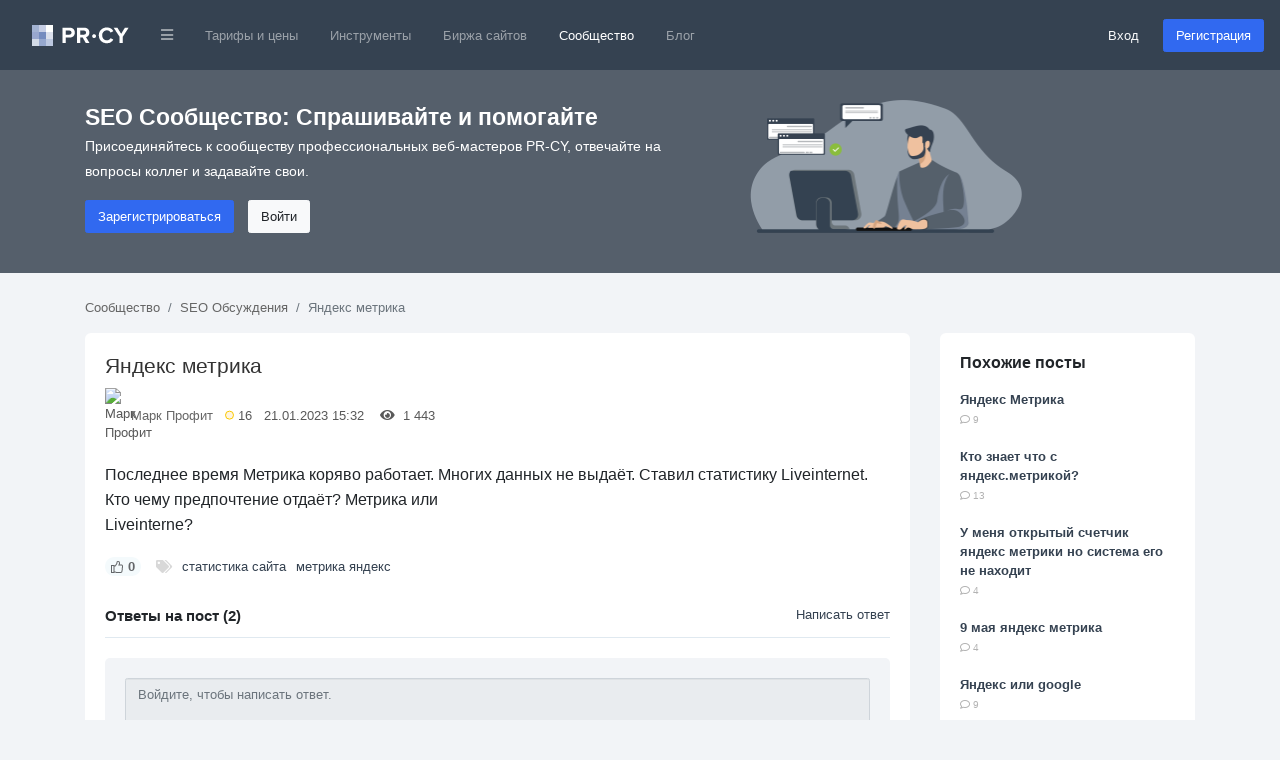

--- FILE ---
content_type: text/html; charset=utf-8
request_url: https://pr-cy.ru/qa/question/42683
body_size: 10219
content:
<!DOCTYPE html>
<html lang="ru">
<head>
<meta charset="utf-8">
<title>Яндекс метрика – QA PR-CY</title>

<meta name="description" content="Последнее время Метрика коряво работает. Многих данных не выдаёт. Ставил статистику Liveinternet. Кто чему предпочтение отдаёт? Метрика или Liveinterne?" />
<meta name="bbd978d67995d0bf4a244fdcef17ea32" content="771f10f5e6802620c231b73ec784fac3">

<link rel="canonical" href="https://pr-cy.ru/qa/question/42683"/>


<meta property="og:title" content="Яндекс метрика – QA PR-CY" />
<meta property="og:description" content="Последнее время Метрика коряво работает. Многих данных не выдаёт. Ставил статистику Liveinternet. Кто чему предпочтение отдаёт? Метрика или Liveinterne?" />
<meta name="referrer" content="origin">
  <meta name="robots" content="noyaca, noodp"/>
  <meta name="viewport" content="width=device-width, initial-scale=1.0, maximum-scale=1">
  <meta name="apple-mobile-web-app-capable" content="yes" />
<link rel="shortcut icon" href="/favicon.ico" />
<link rel="icon" type="image/png" href="/images/favicon-120x120.png" sizes="120x120" />
<link rel="icon" type="image/png" href="/images/favicon-64x64.png" sizes="64x64" />
<link rel="icon" type="image/png" href="/images/favicon-48x48.png" sizes="48x48" />
<link rel="icon" type="image/png" href="/images/favicon-32x32.png" sizes="32x32" />
<link rel="icon" type="image/png" href="/images/favicon-16x16.png" sizes="16x16" />


<meta name="google-site-verification" content="FkwN4fZAYee-VGgyrKIEWq_FfB4eTAfYcT2CexfAjs0" />
<meta name='yandex-verification' content='615722f8154b873e' />

<!-- Styles  -->
<link rel="stylesheet" href="/src/dist/styles.css?v=1768562981">

  
  <!-- Scripts -->
    <script type="text/javascript">
      var BASE_URL = 'https://pr-cy.ru';
    </script>

    <script src="https://code.jquery.com/jquery-3.5.1.min.js" integrity="sha256-9/aliU8dGd2tb6OSsuzixeV4y/faTqgFtohetphbbj0=" crossorigin="anonymous"></script>
    <script src="https://cdn.jsdelivr.net/npm/popper.js@1.16.0/dist/umd/popper.min.js" integrity="sha384-Q6E9RHvbIyZFJoft+2mJbHaEWldlvI9IOYy5n3zV9zzTtmI3UksdQRVvoxMfooAo" crossorigin="anonymous"></script>
    <script src="https://stackpath.bootstrapcdn.com/bootstrap/4.5.0/js/bootstrap.min.js" integrity="sha384-OgVRvuATP1z7JjHLkuOU7Xw704+h835Lr+6QL9UvYjZE3Ipu6Tp75j7Bh/kR0JKI" crossorigin="anonymous"></script>

    <script>
      jQuery(function ($) {
        $('[data-toggle="popover"]').popover();
        $('[data-toggle="tooltip"]').tooltip();
      });

      // Back to top
      jQuery(function ($) {
        var offset = 220;
        var duration = 500;
        $(window).scroll(function () {
          if ($(this).scrollTop() > offset) {
            $('.back-to-top').fadeIn(duration);
          } else {
            $('.back-to-top').fadeOut(duration);
          }
        });
        $('.back-to-top').click(function (event) {
          event.preventDefault();
          $('html, body').animate({scrollTop: 0}, duration);
          return false;
        });
      });
    </script>

  <!-- Fonts -->

<script type="application/ld+json">
  {
    "@context" : "http://schema.org",
    "@type" : "Organization",
    "name" : "PR-CY",
    "url" : "https://pr-cy.ru",
    "sameAs" : [
      "https://vk.com/prcyru",
      "https://twitter.com/prcyru",
      "https://plus.google.com/+prcyru",
      "https://www.youtube.com/channel/UCouA7lqMzMePK18mjA_5gEw"
    ]
  }
</script>

<!-- Google Tag Manager -->
<script>
  window.dataLayer = window.dataLayer || [];
  
    </script>

  <!-- Google Tag Manager -->
  <script>
    (function(w,d,s,l,i){w[l]=w[l]||[];w[l].push({'gtm.start':
    new Date().getTime(),event:'gtm.js'});var f=d.getElementsByTagName(s)[0],
    j=d.createElement(s),dl=l!='dataLayer'?'&l='+l:'';j.async=true;j.src=
    'https://sst-gtm.hacklix.com/gtm.js?id='+i+dl;f.parentNode.insertBefore(j,f);
    })(window,document,'script','dataLayer','GTM-5PFVN2G');
  </script>
  <!-- End Google Tag Manager -->


</head>
<body class="bg-full">

<!-- Google Tag Manager (noscript) -->
<noscript><iframe src="https://sst-gtm.hacklix.com/ns.html?id=GTM-5PFVN2G"
  height="0" width="0" style="display:none;visibility:hidden"></iframe></noscript>
<!-- End Google Tag Manager (noscript) -->


<nav class="navbar navbar-expand-lg navbar-dark bg-dark-blue">
  <a class="navbar-brand" href="/" style="padding-left: 1rem">
          <svg xmlns="http://www.w3.org/2000/svg" width="97" height="21"><g fill="none" fill-rule="evenodd"><path fill="#A2B2D2" d="M0 0h7v7H0z"></path><path fill="#C6CEE5" d="M7 0h7v7H7z"></path><path fill="#FEFFFE" d="M14 0h7v7h-7z"></path><path fill="#98A7CE" d="M0 7h7v7H0z"></path><path fill="#758CBF" d="M7 7h7v7H7z"></path><path fill="#DBE0EC" d="M14 7h7v7h-7z"></path><path fill="#D2DAE6" d="M0 14h7v7H0z"></path><path fill="#96A8CE" d="M7 14h7v7H7z"></path><path fill="#BCC8E0" d="M14 14h7v7h-7z"></path><path fill="#FFF" d="M33.784 18v-5.45h3.91c3.312 0 5.152-2.278 5.152-4.946 0-2.69-1.817-4.945-5.152-4.945h-7.176V18h3.266zm3.473-8.326h-3.473v-4.14h3.473c1.288 0 2.254.782 2.254 2.07 0 1.265-.964 2.07-2.252 2.07zM57.49 18l-3.45-5.842c1.656-.39 3.358-1.84 3.358-4.554 0-2.852-1.955-4.945-5.152-4.945H45.07V18h3.266v-5.45h2.392L53.74 18h3.75zm-5.727-8.326h-3.427v-4.14h3.427c1.31 0 2.3.782 2.3 2.07 0 1.288-.99 2.07-2.3 2.07zm23.213 8.602c3.38 0 5.313-1.863 6.417-3.772l-2.806-1.357c-.644 1.265-2.024 2.23-3.61 2.23-2.784 0-4.808-2.138-4.808-5.036 0-2.896 2.022-5.035 4.805-5.035 1.587 0 2.967.99 3.61 2.23l2.807-1.38c-1.08-1.908-3.036-3.748-6.417-3.748-4.6 0-8.165 3.22-8.165 7.935 0 4.716 3.566 7.936 8.166 7.936zM90.792 18v-6.28l5.865-9.06H92.93l-3.77 6.163-3.82-6.164h-3.725l5.91 9.06V18h3.267zm-26.776-6.856c0-1.056-.888-1.944-1.944-1.944s-1.944.888-1.944 1.944c0 1.032.888 1.92 1.944 1.92s1.944-.888 1.944-1.92z"></path></g></svg>
      </a>
  <button class="navbar-toggler" type="button" data-toggle="collapse" data-target="#navbarMainNav" aria-controls="navbarMainNav" aria-expanded="false" aria-label="Toggle navigation">
    <span class="navbar-toggler-icon"></span>
  </button>
  <div class="collapse navbar-collapse" id="navbarMainNav">
    <ul class="navbar-nav mr-auto">
      <li class="nav-item dropdown">
        <a href="#" id="navbarDropdownLinks" class="nav-link" data-toggle="dropdown"><i class="fa fa-bars fa-xs"></i></a>
        <div class="dropdown-menu" aria-labelledby="navbarDropdownLinks">
          <a class="dropdown-item" href="https://pr-cy.ru/"><img src="/static/img/pr-cy/pr-cy.ru.svg" width="16" height="16" alt="PR-CY"> PR-CY</a>
          <a class="dropdown-item" href="https://line.pr-cy.ru/"><img src="/static/img/pr-cy/line.pr-cy.ru.svg" width="16" height="16" alt="Line.PR-CY"> Line.PR-CY</a>
          <a class="dropdown-item" href="https://sites.pr-cy.ru/"><img src="/static/img/pr-cy/sites.pr-cy.ru.svg" width="16" height="16" alt="Sites.PR-CY"> Sites.PR-CY</a>
          <a class="dropdown-item" href="https://pr-cy.ru/sale/">Биржа продажи сайтов</a>
          <a class="dropdown-item" href="https://audit.pr-cy.ru/" rel="nofollow">Ручной аудит сайтов</a>
          <a class="dropdown-item" href="https://talk.pr-cy.ru/" rel="nofollow">Форум вебмастеров</a>
        </div>
      </li>
      <li class="nav-item">
        <a class="nav-link" href="https://a.pr-cy.ru/prices/" rel="nofollow">Тарифы и цены</a>
      </li>
      <li class="nav-item ">
        <a class="nav-link" href="/tools/">Инструменты</a>
      </li>
      <li class="nav-item ">
        <a class="nav-link" href="/sale/">Биржа сайтов</a>
      </li>
      <li class="nav-item active">
        <a class="nav-link" href="/qa/">Сообщество</a></li>
      <li class="nav-item">
        <a class="nav-link" href="/news/">Блог</a>
      </li>
    </ul>

          <form class="form-inline">
        <a href="https://id.pr-cy.ru/signup/login/" class="pr-4 text-light" rel="nofollow">Вход</a>
        <a href="https://id.pr-cy.ru/signup/registration/" rel="nofollow" class="btn btn-info">Регистрация</a>
       </form>
      </div>
</nav>






  <style>
  .hero-singup {
    background: #555f6b;
    color: #ffffff;
    padding: 30px 0 40px;
  }
  .hero-singup__title {
    font-size: 1.42rem;
  }
  .hero-singup__desc {
    max-width: 600px;
    line-height: 1.8;
    font-size: 14px;
  }
  .hero-singup__actions a {
    margin-right: 10px;
  }
</style>
<div class="hero-singup">
  <div class="container">
    <div class="row">
      <div class="col-md-7 col-sm-12">
        <strong class="hero-singup__title" >SEO Сообщество: Спрашивайте и помогайте</strong>
        <p class="hero-singup__desc">Присоединяйтесь к сообществу профессиональных веб-мастеров PR-CY, отвечайте на вопросы коллег и задавайте свои.</p>
        <div class="hero-singup__actions">
          <a href="https://id.pr-cy.ru/signup/registration/" rel="nofollow" class="btn btn-info">Зарегистрироваться</a>
          <a href="https://id.pr-cy.ru/signup/login/" class="btn btn-light" rel="nofollow">Войти</a>
        </div>
      </div>
      <div class="col-md-5 d-none d-sm-none d-md-block">
        <img src="/images/hero-qa.png"
          alt="Q&A SEO" width="272">
      </div>
    </div>
  </div>
</div>

<div class="qa-body">
  <div class="container">
    <ol class="breadcrumb qa-breadcrumb">
      <li class="breadcrumb-item"><a href="/qa/">Сообщество</a></li>
      <li class="breadcrumb-item"><a href="/qa/category/SEO Обсуждения/">SEO Обсуждения</a></li>
      <li class="breadcrumb-item active">Яндекс метрика</li>
    </ol>
    
    <div class="row">
      <div class="col-md-9">
                  <div class="content-box" itemscope itemtype="http://schema.org/Question">
          <div class="content-box__post">
            <div class="question-box question-box--single js-question" id="question-42683">
              <h1 class="question-box__title" itemprop="name">
                Яндекс метрика              </h1>
              <div class="question-box__sub-menu">
                <img src="https://id.pr-cy.ru/assets/images/avatars/small.png" class="question-box__avatar" alt="Марк Профит">
                <a href="https://id.pr-cy.ru/user/profile/id/1038310/">Марк Профит</a> &nbsp;
                <div class="question-box__rating" title="Рейтинг">
                  <svg width="9" height="10" xmlns="http://www.w3.org/2000/svg"><circle cx="324.5" cy="270.146" r="4" transform="translate(-320 -265)" fill="#FFF4DF" stroke="#F9C900" fill-rule="evenodd"/></svg>
                  16                </div>
                &nbsp;
                21.01.2023 15:32 &nbsp;
                &nbsp;
                <i class="fa fa-eye"></i> &nbsp; 1&nbsp;443 &nbsp;
                &nbsp;
                              </div>
              <div class="question-box__text">
                <p>Последнее время Метрика коряво работает. Многих данных не выдаёт. Ставил статистику Liveinternet. Кто чему предпочтение отдаёт? Метрика или <br>Liveinterne?</p>              </div>
              <div class="question-box__footer">
                <div
                  class="question-box__vote js-voteUp  "
                  onclick='Voter.vote(this, "question", 1)'
                >
                  <svg xmlns="http://www.w3.org/2000/svg" width="11.98" height="11.991" viewBox="0 0 11.98 11.991"><path fill="currentColor" fill-rule="nonzero" d="M6.995 0a1.997 1.997 0 0 1 1.997 1.996 3.78 3.78 0 0 1-.374 1.645l.064-.145h1.657c.859 0 1.563.66 1.635 1.5l.006.141V5.28l-.001.064-.001.06-.46 4.778a1.997 1.997 0 0 1-1.99 1.809H5.383l-.189-.037-1.129-.461h-.569v.498H0V3.998h3.496v.487h.38l1.07-1.375a2.64 2.64 0 0 0 .542-1.415l.007-.193A1.494 1.494 0 0 1 6.995 0Zm-.003 1a.494.494 0 0 0-.497.5c0 .804-.267 1.584-.76 2.222l-1.218 1.57-.15.193h-.871v5.008h.667l.19.037 1.127.46h4.048a.997.997 0 0 0 .976-.787l.018-.116.458-4.73v-.22a.64.64 0 0 0-.64-.64H7.101l.342-.716.273-.572c.181-.378.275-.792.275-1.212a.997.997 0 0 0-1-.997ZM2.496 4.998H1v5.992h1.496V4.998Z"/></svg>
                  <span class="js-ratingCaption">0</span>
                </div>
                <ul class="question-box__tags">
                  <li><i class="fa fa-tags"></i></li>
                                      <li><a href="/qa/tag/%D1%81%D1%82%D0%B0%D1%82%D0%B8%D1%81%D1%82%D0%B8%D0%BA%D0%B0+%D1%81%D0%B0%D0%B9%D1%82%D0%B0/">статистика сайта</a></li>
                                      <li><a href="/qa/tag/%D0%BC%D0%B5%D1%82%D1%80%D0%B8%D0%BA%D0%B0+%D1%8F%D0%BD%D0%B4%D0%B5%D0%BA%D1%81/">метрика яндекс</a></li>
                                  </ul>
              </div>
            </div>
            <br>
            <div class="content-comments js-answersTree" id="answersTree42683">
              <!-- editor -->

<div class="content-comments__title">
  Ответы на пост (2)
      <a href="https://id.pr-cy.ru/signup/login/?r=http%3A%2F%2Fpr-cy.ru%2Fqa%2Fquestion%2F42683">Написать ответ</a>
  </div>

  <div class="guest-comments">
  <textarea class="form-control"rows="2" placeholder="Войдите, чтобы написать ответ." disabled="disabled"></textarea>
  <a class="btn btn-info" href="https://id.pr-cy.ru/signup/registration/" rel="nofollow">Быстрая регистрация для ответа</a>
  <a class="btn btn-link" href="https://id.pr-cy.ru/signup/login/?r=https%3A%2F%2Fpr-cy.ru%2Fqa%2Fquestion%2F42683" rel="nofollow">Войти</a>

</div>
      <div class="content-comment  js-answer indent_0 "
      id="answer256935"
      itemprop="suggestedAnswer"
      itemscope
      itemtype="http://schema.org/Answer"
    >
      <div class="content-comment__info">
        <a href="https://id.pr-cy.ru/user/profile/vvvlad77/" rel="nofollow">
          <img class="content-comment__avatar" src="//selstorage.pr-cy.ru/id/userpics/f7bc6a4af83cc59d66efcb3c2531a1fd_thumb.png" alt="vvvlad77">
        </a>
        <a href="https://id.pr-cy.ru/user/profile/vvvlad77/" rel="nofollow"><b>vvvlad77</b></a>
        <div class="content-comment__rating" title="Рейтинг">
          <svg width="9" height="10" xmlns="http://www.w3.org/2000/svg"><circle cx="324.5" cy="270.146" r="4" transform="translate(-320 -265)" fill="#FFF4DF" stroke="#F9C900" fill-rule="evenodd"/></svg>
          100        </div>
        21.01.2023 19:10              </div>
      <div class="content-comment__wrap">
        <div class="content-comment__text js-comment-text" itemprop="text">
          Да что то в последнее время с метрикой творится какая то хрень, но все же предпочитаю её а не лайв        </div>
        <div class="content-comment__controls">
          <div class="content-comment__vote js-voteUp disabled   " >
            <svg xmlns="http://www.w3.org/2000/svg" width="11.98" height="11.991" viewBox="0 0 11.98 11.991"><path fill="currentColor" fill-rule="nonzero" d="M6.995 0a1.997 1.997 0 0 1 1.997 1.996 3.78 3.78 0 0 1-.374 1.645l.064-.145h1.657c.859 0 1.563.66 1.635 1.5l.006.141V5.28l-.001.064-.001.06-.46 4.778a1.997 1.997 0 0 1-1.99 1.809H5.383l-.189-.037-1.129-.461h-.569v.498H0V3.998h3.496v.487h.38l1.07-1.375a2.64 2.64 0 0 0 .542-1.415l.007-.193A1.494 1.494 0 0 1 6.995 0Zm-.003 1a.494.494 0 0 0-.497.5c0 .804-.267 1.584-.76 2.222l-1.218 1.57-.15.193h-.871v5.008h.667l.19.037 1.127.46h4.048a.997.997 0 0 0 .976-.787l.018-.116.458-4.73v-.22a.64.64 0 0 0-.64-.64H7.101l.342-.716.273-.572c.181-.378.275-.792.275-1.212a.997.997 0 0 0-1-.997ZM2.496 4.998H1v5.992h1.496V4.998Z"/></svg>
            <span class="js-ratingCaption">0</span>
            <meta itemprop="upvoteCount" content="0" />
          </div>
                                                          </div>
        <div class="js-formHolder"></div>
      </div>
    </div>
        <div class="content-comment  js-answer indent_0 "
      id="answer256948"
      itemprop="suggestedAnswer"
      itemscope
      itemtype="http://schema.org/Answer"
    >
      <div class="content-comment__info">
        <a href="https://id.pr-cy.ru/user/profile/SergVolz/" rel="nofollow">
          <img class="content-comment__avatar" src="//selstorage.pr-cy.ru/id/userpics/47f15530699aef7d0710a2cd451af004_thumb.png" alt="SergVolz">
        </a>
        <a href="https://id.pr-cy.ru/user/profile/SergVolz/" rel="nofollow"><b>SergVolz</b></a>
        <div class="content-comment__rating" title="Рейтинг">
          <svg width="9" height="10" xmlns="http://www.w3.org/2000/svg"><circle cx="324.5" cy="270.146" r="4" transform="translate(-320 -265)" fill="#FFF4DF" stroke="#F9C900" fill-rule="evenodd"/></svg>
          4        </div>
        23.01.2023 22:26              </div>
      <div class="content-comment__wrap">
        <div class="content-comment__text js-comment-text" itemprop="text">
          вынужден согласиться: Метрика — это лучшее из всех зол         </div>
        <div class="content-comment__controls">
          <div class="content-comment__vote js-voteUp disabled   " >
            <svg xmlns="http://www.w3.org/2000/svg" width="11.98" height="11.991" viewBox="0 0 11.98 11.991"><path fill="currentColor" fill-rule="nonzero" d="M6.995 0a1.997 1.997 0 0 1 1.997 1.996 3.78 3.78 0 0 1-.374 1.645l.064-.145h1.657c.859 0 1.563.66 1.635 1.5l.006.141V5.28l-.001.064-.001.06-.46 4.778a1.997 1.997 0 0 1-1.99 1.809H5.383l-.189-.037-1.129-.461h-.569v.498H0V3.998h3.496v.487h.38l1.07-1.375a2.64 2.64 0 0 0 .542-1.415l.007-.193A1.494 1.494 0 0 1 6.995 0Zm-.003 1a.494.494 0 0 0-.497.5c0 .804-.267 1.584-.76 2.222l-1.218 1.57-.15.193h-.871v5.008h.667l.19.037 1.127.46h4.048a.997.997 0 0 0 .976-.787l.018-.116.458-4.73v-.22a.64.64 0 0 0-.64-.64H7.101l.342-.716.273-.572c.181-.378.275-.792.275-1.212a.997.997 0 0 0-1-.997ZM2.496 4.998H1v5.992h1.496V4.998Z"/></svg>
            <span class="js-ratingCaption">0</span>
            <meta itemprop="upvoteCount" content="0" />
          </div>
                                                          </div>
        <div class="js-formHolder"></div>
      </div>
    </div>
  




<link rel="stylesheet" href="/js/redactor/redactor.css" />
<script src="/js/redactor/redactor.min.js"></script>
<script src="/js/redactor/_langs/ru.js"></script>
<script type="text/javascript">
$R('#comment', {
    minHeight: '70px',
    buttons: ['html', 'format', 'bold', 'italic', 'image', 'link'],
    formatting: ['p', 'pre'],
    pasteLinkTarget: '_blank',
    pasteImages: false,
    lang: 'ru',
    breakline: true,
    imageUpload: '/qa/uploadFileS3/'
});
</script>
            </div>
          </div>
        </div>
      </div>
      <div class="col-md-3">
                  <div class="plain-box">
            <h3 class="plain-box__title">Похожие посты</h3>
            <div class="plain-box__content">
              <ul class="list-unstyled">
                              <li><a href="/qa/question/8260" class="bold">Яндекс Метрика</a><br> <span class="gray small"><i class="far fa-comment"></i> 9</span></li><br>
                              <li><a href="/qa/question/23493" class="bold">Кто знает что с яндекс.метрикой? </a><br> <span class="gray small"><i class="far fa-comment"></i> 13</span></li><br>
                              <li><a href="/qa/question/32830" class="bold">У меня открытый счетчик яндекс метрики но система его не находит</a><br> <span class="gray small"><i class="far fa-comment"></i> 4</span></li><br>
                              <li><a href="/qa/question/42247" class="bold">9 мая яндекс метрика</a><br> <span class="gray small"><i class="far fa-comment"></i> 4</span></li><br>
                              <li><a href="/qa/question/23375" class="bold">Яндекс или google</a><br> <span class="gray small"><i class="far fa-comment"></i> 9</span></li><br>
                            </ul>
            </div>
          </div>
        
        <div style="padding: 15px;border: 2px solid #b7cffd;border-radius: 6px; position: sticky; top: 20px;">
                      <h4><a href="/analysis/">Анализ сайта</a></h4>
                    <p>Поможем улучшить ваш сайт.</p>
          <form method="post" action="/analysis/" style="text-align: center;">
            <div style="margin-bottom: 7px;">
              <input class="form-control" name="url" type="text" id="domain" placeholder="Введите домен…">
            </div>
            <button type="submit" class="btn btn-info btn-block">Начать</button>
          </form>
        </div>
      </div>
    </div>
  </div>
</div>


<br><br>


<div class="d-none d-md-block">
  <div onclick="scrollToTop();" id="backToTop" class="back-to-top"><i class="fa fa-chevron-up"></i></div>
</div>

<footer class="footer-page">
  <div class="container">
    <div class="row">
      <div class="col-md-3 col-sm-12 col-12">
        <svg width="97" height="21" xmlns="http://www.w3.org/2000/svg"><g fill-rule="nonzero" fill="none"><path fill="#ADB2BB" d="M0 0h7v7H0z"/><path fill="#CCCED5" d="M7 0h7v7H7z"/><path fill="#FEFFFE" d="M14 0h7v7h-7z"/><path fill="#A3A7B2" d="M0 7h7v7H0z"/><path fill="#858C9A" d="M7 7h7v7H7z"/><path fill="#DFE0E3" d="M14 7h7v7h-7z"/><path fill="#D8D9DD" d="M0 14h7v7H0z"/><path fill="#A2A8B2" d="M7 14h7v7H7z"/><path fill="#C4C8CF" d="M14 14h7v7h-7z"/><path d="M33.784 18v-5.45h3.91c3.312 0 5.152-2.278 5.152-4.946 0-2.69-1.817-4.945-5.152-4.945h-7.176V18h3.266zm3.473-8.326h-3.473v-4.14h3.473c1.288 0 2.254.782 2.254 2.07 0 1.265-.964 2.07-2.252 2.07h-.002zM57.49 18l-3.45-5.842c1.656-.39 3.358-1.84 3.358-4.554 0-2.852-1.955-4.945-5.152-4.945H45.07V18h3.266v-5.45h2.392L53.74 18h3.75zm-5.727-8.326h-3.427v-4.14h3.427c1.31 0 2.3.782 2.3 2.07 0 1.288-.99 2.07-2.3 2.07zm23.213 8.602c3.38 0 5.313-1.863 6.417-3.772l-2.806-1.357c-.644 1.265-2.024 2.23-3.61 2.23-2.784 0-4.808-2.138-4.808-5.036 0-2.896 2.022-5.035 4.805-5.035 1.587 0 2.967.99 3.61 2.23l2.807-1.38c-1.08-1.908-3.036-3.748-6.417-3.748-4.6 0-8.165 3.22-8.165 7.935 0 4.716 3.566 7.936 8.166 7.936l.001-.003zM90.792 18v-6.28l5.865-9.06H92.93l-3.77 6.163-3.82-6.164h-3.725l5.91 9.06V18h3.267zm-26.776-6.856A1.967 1.967 0 0062.072 9.2a1.967 1.967 0 00-1.944 1.944c0 1.032.888 1.92 1.944 1.92s1.944-.888 1.944-1.92z" fill="#5F6975"/></g></svg>
        <div class="footer-page__copyright">
          © 2006—2026          <ul style="margin-top: 15px;">
            <li>
              <a href="https://vk.com/prcyru" target="_blank" rel="nofollow">
                <svg class="footer-page__svg" width="22" height="13" xmlns="http://www.w3.org/2000/svg"><path d="M21.858 11.353a1.505 1.505 0 00-.075-.143c-.38-.687-1.11-1.53-2.185-2.53l-.023-.022-.011-.011-.012-.012h-.011c-.488-.465-.797-.778-.927-.938-.237-.305-.29-.614-.16-.927.091-.236.435-.736 1.03-1.499.312-.404.56-.728.743-.972 1.32-1.754 1.892-2.875 1.716-3.364l-.068-.114c-.046-.068-.164-.131-.354-.189-.191-.057-.435-.066-.733-.028l-3.295.023a.428.428 0 00-.229.005l-.148.035-.058.029-.045.034a.509.509 0 00-.126.12.785.785 0 00-.114.2 18.682 18.682 0 01-1.225 2.574c-.282.473-.541.883-.778 1.23a5.918 5.918 0 01-.594.767 4.15 4.15 0 01-.435.394c-.13.1-.23.142-.298.126a8.384 8.384 0 01-.194-.045.76.76 0 01-.258-.28 1.255 1.255 0 01-.131-.447 4.92 4.92 0 01-.04-.463 9.68 9.68 0 01.005-.55c.008-.236.012-.396.012-.48 0-.29.006-.605.017-.944.012-.34.02-.608.029-.807.007-.198.011-.408.011-.629 0-.221-.013-.395-.04-.52a1.78 1.78 0 00-.12-.367.617.617 0 00-.234-.274 1.322 1.322 0 00-.384-.155c-.404-.091-.919-.14-1.544-.148-1.419-.016-2.33.076-2.735.274-.16.084-.305.199-.434.343-.138.168-.157.26-.058.275.458.069.782.233.973.492l.068.137c.054.1.107.275.16.527.054.251.088.53.104.835a8.906 8.906 0 010 1.43c-.039.396-.075.705-.11.927-.034.22-.085.4-.154.537a2.269 2.269 0 01-.137.252.197.197 0 01-.057.057.857.857 0 01-.31.057c-.106 0-.236-.053-.388-.16a2.745 2.745 0 01-.475-.44 5.888 5.888 0 01-.555-.784c-.206-.336-.42-.732-.64-1.19L5.64 3.27a28.54 28.54 0 01-.47-.932 17.979 17.979 0 01-.526-1.185.754.754 0 00-.274-.366L4.313.752A.783.783 0 004.13.655 1.214 1.214 0 003.867.58L.732.603C.412.603.195.676.08.821L.034.889A.37.37 0 000 1.072a.91.91 0 00.069.31 37.758 37.758 0 001.493 3.111 34.97 34.97 0 001.401 2.414c.397.61.801 1.186 1.213 1.728.412.541.684.888.818 1.041.133.153.238.267.315.343l.286.275c.183.183.452.402.806.658.355.255.748.507 1.179.755.43.248.932.45 1.504.606.572.157 1.13.22 1.67.19h1.316c.267-.024.47-.108.607-.253l.045-.057a.758.758 0 00.086-.211c.027-.096.04-.2.04-.315a3.77 3.77 0 01.074-.887c.057-.263.122-.461.195-.595a1.462 1.462 0 01.44-.503.747.747 0 01.092-.04c.183-.06.399-.002.647.178.248.179.48.4.698.663.217.263.478.559.783.887.305.328.572.572.801.732l.229.137c.153.092.35.176.595.252.244.076.457.095.64.057l2.93-.045c.29 0 .514-.048.674-.144.16-.095.256-.2.286-.314a.886.886 0 00.006-.39 1.436 1.436 0 00-.08-.302z" fill-rule="nonzero" /></svg>
              </a>
            </li>
            <li>
              <a href="https://www.youtube.com/channel/UCouA7lqMzMePK18mjA_5gEw" target="_blank" rel="nofollow">
                <svg class="footer-page__svg" width="23" height="17" xmlns="http://www.w3.org/2000/svg"><g fill-rule="nonzero"><path d="M22.504 2.562a2.906 2.906 0 00-2.03-2.08C18.678 0 11.494 0 11.494 0S4.44-.03 2.643.452C1.651.724.702 1.552.44 2.562-.043 4.401.001 8.214.001 8.214s-.044 3.813.438 5.651c.263 1.01 1.227 1.84 2.205 2.11 1.796.498 8.85.453 8.85.453s7.052.03 8.848-.453c.993-.27 1.913-1.1 2.176-2.11C23 12.042 23 8.214 23 8.214s-.015-3.813-.496-5.652z"/><path fill="#FFF" d="M9.857 11.171l5.257-3.285L9.857 4.6z"/></g></svg>
              </a>
            </li>
            <li>
              <a href="https://t.me/prcynews" target="_blank" rel="nofollow">
                <svg class="footer-page__svg" width="19" height="16" xmlns="http://www.w3.org/2000/svg"><path d="M7.455 10.472l-.314 4.42c.45 0 .644-.192.878-.424l2.108-2.015 4.368 3.199c.802.446 1.366.211 1.582-.737l2.868-13.436v-.001C19.2.294 18.517-.17 17.736.12L.883 6.574C-.268 7.02-.251 7.662.686 7.952l4.31 1.34L15.003 3.03c.472-.312.9-.14.548.172l-8.097 7.27z" fill-rule="nonzero"/></svg>
              </a>
            </li>
          </ul>
        </div>
      </div>
      <div class="col-md-3 col-sm-6 col-6">
        <ul class="footer-page__links">
          <li><b>Инструменты</b></li>
          <li><a href="/analysis/">Анализ сайта</a></li>
          <li><a href="/tools/content-analysis/">SEO-анализ страницы</a></li>
          <li><a href="/tools/keywords-rank-checker/">Разовая проверка позиций</a></li>
          <li><a href="/chat-gpt/">ChatGPT</a></li>
          <li><a href="/site-statistics/">Проверка посещаемости</a></li>
          <li><a href="/audit/">Аудит сайта</a></li>
          <li><a href="/unique/">Антиплагиат онлайн</a></li>
          <li><a href="/browser-details/">Мой IP</a></li>
          <li><a href="/whois/">WHOIS домена</a></li>
          <li><a href="/trust/">Проверить сайт на мошенников</a></li>
          <li><a href="/favicon/">Сделать фавикон</a></li>
        </ul>
      </div>
      <div class="col-md-3 col-sm-6 col-6">
        <ul class="footer-page__links" style="margin-bottom: 35px">
          <li><b>Сообщество</b></li>
          <li><a href="/qa/">Q&amp;A</a></li>
          <li><a href="https://talk.pr-cy.ru" rel="nofollow">Форум</a></li>
          <li><a href="/news/">Блог</a></li>
          <li><a href="/seo-guide/">База Знаний</a></li>
        </ul>
        <ul class="footer-page__links">
          <li><b>Ресурсы</b></li>
          <li><a href="https://a.pr-cy.ru/index/api/" rel="nofollow">API анализ сайта</a></li>
          <li><a href="https://line.pr-cy.ru/page/api">API проверки позиций</a></li>
          <li><a href="https://a.pr-cy.ru/referral/" rel="nofollow">Партнёрская программа</a></li>
          <li><a href="/top-websites/">Рейтинги сайтов</a></li>
          <li><a href="/technologies/">Сайты на технологиях</a></li>
        </ul>
      </div>
      <div class="col-md-3 col-sm-6 col-6">
        <ul class="footer-page__links" style="margin-bottom: 35px">
          <li><b>Продукты</b></li>
          <li><a href="https://a.pr-cy.ru/prices/" rel="nofollow">Тарифы и цены</a></li>
          <li><a href="/tools/" rel="nofollow">Инструменты</a></li>
          <li><a href="https://line.pr-cy.ru/">Проверка позиций <small>(LINE)</small></a></li>
          <li><a href="/sale/">Биржа сайтов</a></li>
          <li><a href="/extension/">SEO расширение для Chrome</a></li>
        </ul>
        <ul class="footer-page__links">
          <li><b>Информация</b></li>
          <li><a href="/support/">Написать нам</a></li>
          <li><a href="/help/">Справка</a></li>
          <li><a href="https://id.pr-cy.ru/page/legal/">Оферта</a></li>
        </ul>
      </div>
    </div>
  </div>
</footer>

<!-- PR-CY.ru // javascript
================================================== -->

    <!-- Icon Fonts -->
  <link rel="stylesheet" href="https://cdnjs.cloudflare.com/ajax/libs/font-awesome/5.13.1/css/all.min.css" integrity="sha256-2XFplPlrFClt0bIdPgpz8H7ojnk10H69xRqd9+uTShA=" crossorigin="anonymous" />

			 			 	

<script type="text/javascript" src="/cache/79a5a05e2c343afed828ca53f1a23d1d.js" charset="utf8"></script>

</body>
</html>
<!-- Мур -->
